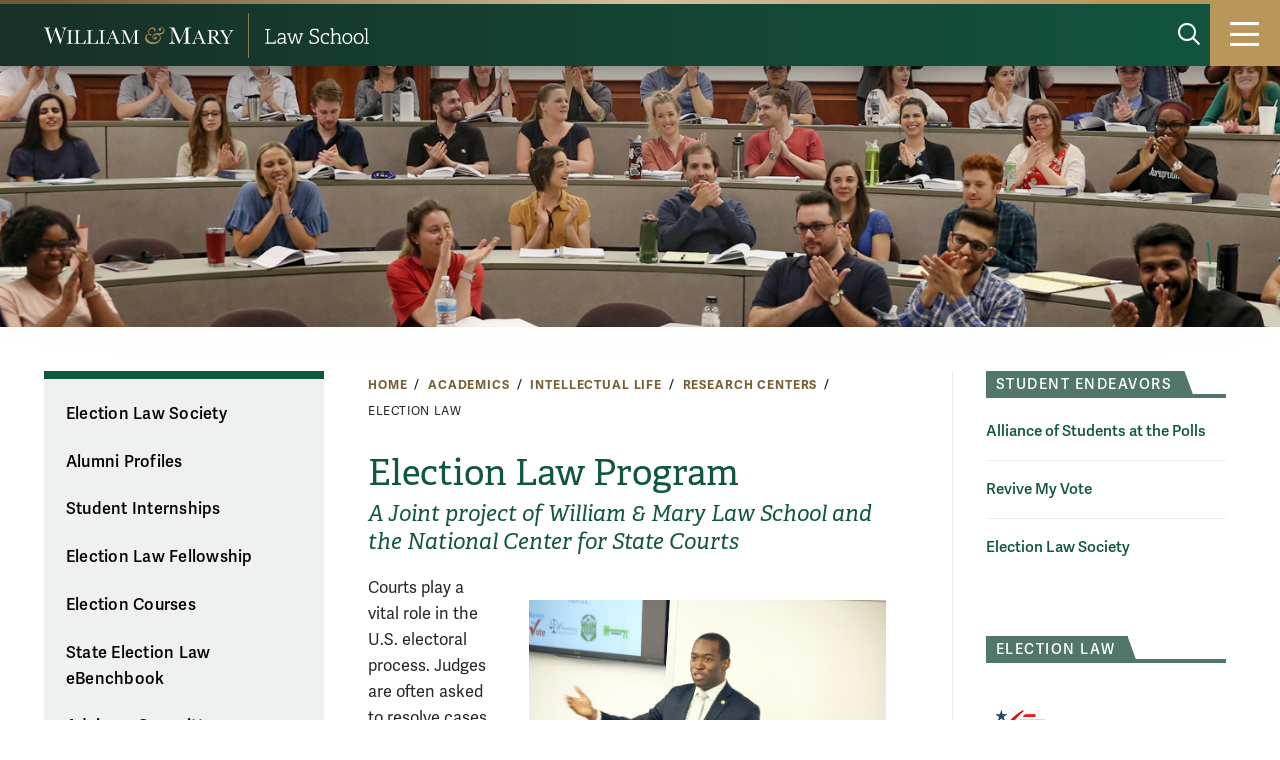

--- FILE ---
content_type: text/html; charset=UTF-8
request_url: https://law.wm.edu/academics/intellectuallife/researchcenters/electionlaw/index.php/
body_size: 13697
content:

      <!doctype html>
<html class="no-js" lang="en">
<head>
		









    
    
    
                
	














<meta content="IE=edge" http-equiv="X-UA-Compatible"/><meta charset="utf-8"/><meta content="width=device-width, initial-scale=1" name="viewport"/><meta content="William & Mary Law School" property="og:site_name" /><meta name="twitter:dnt" content="on">
 <link href="//creative.wm.edu" rel="dns-prefetch"/> <link href="//www.googletagmanager.com" rel="dns-prefetch"/> <link href="//www.youtube.com" rel="dns-prefetch"/> <link href="/apple-touch-icon.png" rel="apple-touch-icon"/> <link href="/img/cypher_white-min.svg" rel="icon" type="image/svg+xml"/>
<script src="/js/vendor/modernizr-2.6.2-respond-1.1.0.min.js" type="text/javascript"></script>
<script src="https://cascade-prod.static.wm.edu/_shared/static/js/vendor/jquery.min.js"></script>
<script type="application/ld+json">// <![CDATA[
{ "@context" : "http://schema.org",
  "@type" : "Organization",
  "name" : "William & Mary Law School",
  "url" : "https://law.wm.edu",
  "logo": "https://law.wm.edu/img/wm_law_vertical_full_color.png",
  "sameAs" : [ "https://www.facebook.com/wmlawschool",
    "https://twitter.com/WMLawSchool" ]
}
// ]]></script>
<link href="https://static.wm.edu/mweb/prod/main.min.css?v=101525" media="all" rel="stylesheet"/> <link href="https://use.typekit.net/hsm3jlb.css" rel="stylesheet"/>
<script crossorigin="anonymous" src="https://kit.fontawesome.com/270bb58298.js"></script>
<link href="/css/theme.css" media="all" rel="stylesheet"/>
    





<script>(function(w,d,s,l,i){w[l]=w[l]||[];w[l].push({'gtm.start':
new Date().getTime(),event:'gtm.js'});var f=d.getElementsByTagName(s)[0],
j=d.createElement(s),dl=l!='dataLayer'?'&l='+l:'';j.async=true;j.src=
'https://www.googletagmanager.com/gtm.js?id='+i+dl;f.parentNode.insertBefore(j,f);
})(window,document,'script','dataLayer','GTM-KWT6R5L');</script>

<script async src="https://www.googletagmanager.com/gtag/js?id=G-4T4BHT6BWS"></script>
<script>
  window.dataLayer = window.dataLayer || [];
  function gtag(){dataLayer.push(arguments);}
  gtag('js', new Date());

  gtag('config', 'G-4T4BHT6BWS');
</script>






<script>let cascadeSite="law.wm.edu"</script>



	    


		
		                                                                                                                                                                            <title>Election Law Program | William &amp; Mary Law School</title>
<meta content="" name="description"/>

		



    
        
        <meta content="summary_large_image" name="twitter:card"/>
    
                    <meta content="Election Law Program" name="twitter:title"/>
        <meta content="Election Law Program" property="og:title"/>
        
        <meta content="" name="twitter:description"/>
    <meta content="" property="og:description"/>
    
    
            	<meta content="https://law.wm.edu/images/social/default2.jpg" name="twitter:image"/>
    	<meta content="William &amp; Mary sign" name="twitter:image:alt"/>
    	<meta content="https://law.wm.edu/images/social/default2.jpg" property="og:image"/>
    	<meta content="William &amp; Mary sign" property="og:image:alt"/>
        

	</head>
	<body>
		










    
                
	











<noscript><iframe src="https://www.googletagmanager.com/ns.html?id=GTM-KWT6R5L" height="0" width="0" style="display:none;visibility:hidden"></iframe></noscript>




        
                
	











    
    



    


	    

    
    
    <a class="skip-to-main-content-link" href="#main_content">Skip to main content</a>
<img alt="William &amp; Mary Law School logo" id="print_logo" src="/_theme/_images/law_single_line_green_gold.svg" width="325"/>
<div class="o-topbar">
    <div class="o-topbar__content">
        <div class="o-menu__logo">
            <a href="/index.php"><img alt="William &amp; Mary Law School" src="/_theme/_images/law_single_line_white_gold.svg"/>
            </a>
        </div>
        <div class="o-topbar__buttons">
            <button aria-controls="topbar-search-form" aria-expanded="false" aria-live="polite" class="o-topbar__toggle-search">
			    <span class="show-topbar-search"><i aria-hidden="true" class="fa-sharp fa-magnifying-glass"></i><span class="sr-only">Show search</span></span>
			    <span class="hide-topbar-search"><i aria-hidden="true" class="fa-sharp fa-close"></i><span class="sr-only">Hide search</span></span>
		    </button>
            <form action="/about/search/index.php" class="o-topbar__search-form" id="topbar-search-form" method="get" role="search">
				<label for="topbar-search">
					<span class="sr-only">Search W&amp;M Law School</span>
				</label>
				<span class="o-topbar__search-wrapper">
                    <input id="topbar-search" name="q" placeholder="Search Site" type="search" value=""/>
                </span>
                <button class="o-topbar__search-button" type="submit">
                    <i aria-hidden="true" class="fa-sharp fa-magnifying-glass"></i><span class="sr-only">Submit search</span>
                </button>
			</form>
            <button aria-controls="mobile-menu" aria-expanded="false" class="wm-topbar__soe-menu-button" href="#footer" id="menu-button"> 
                <i aria-hidden="true" class="fa-sharp fa-bars"></i>
                <span class="sr-only">toggle menu</span>
            </button>
        </div>
    </div>
</div>
<div class="o-menu__mobile" id="mobile-menu">
        <div class="o-menu__mobile-top">
            <form action="/about/search/" class="o-menu__mobile-search-form" method="get" role="search">
                <button class="o-menu__mobile-search-button" type="submit"><i aria-hidden="true" class="fa-sharp fa-magnifying-glass"></i><span class="sr-only">Submit search</span></button>
                <label for="mobile-search">
                    <span class="sr-only">Search W&amp;M Law School</span>
                </label>
                <input class="o-menu__mobile-search-input" id="mobile-search" name="q" placeholder="Search Site" type="search" value=""/>
            </form>
            <button class="o-menu__mobile-close-button"><i aria-hidden="true" class="fa-sharp fa-close"></i><span class="sr-only">Close Menu</span></button>
        </div>
        <nav>
                                                                                                                                                                                                                                                                                                                                                                                                                                                                                                                                                                                        <ul class="o-menu__mobile-primary-links">
                                                                                                                            <li>
                                <a href="/academics/index.php" target="_self">
                                    <span class="-primary-link-text">Academics</span>
                                    <span class="-primary-link-decoration"><i aria-hidden="true" class="fa-solid fa-chevron-right"></i></span>
                                </a>
                            </li>
                                                                                                                            <li>
                                <a href="/admissions/index.php" target="_self">
                                    <span class="-primary-link-text">Admissions</span>
                                    <span class="-primary-link-decoration"><i aria-hidden="true" class="fa-solid fa-chevron-right"></i></span>
                                </a>
                            </li>
                                                                                                                            <li>
                                <a href="/alumni/index.php" target="_self">
                                    <span class="-primary-link-text">Alumni</span>
                                    <span class="-primary-link-decoration"><i aria-hidden="true" class="fa-solid fa-chevron-right"></i></span>
                                </a>
                            </li>
                                                                                                                            <li>
                                <a href="/about/inclusion-belonging-at-wmlawschool/index.php" target="_self">
                                    <span class="-primary-link-text">Belonging</span>
                                    <span class="-primary-link-decoration"><i aria-hidden="true" class="fa-solid fa-chevron-right"></i></span>
                                </a>
                            </li>
                                                                                                                            <li>
                                <a href="/careerservices/index.php" target="_self">
                                    <span class="-primary-link-text">Career Services</span>
                                    <span class="-primary-link-decoration"><i aria-hidden="true" class="fa-solid fa-chevron-right"></i></span>
                                </a>
                            </li>
                                                                                                                            <li>
                                <a href="/faculty/index.php" target="_self">
                                    <span class="-primary-link-text">Faculty</span>
                                    <span class="-primary-link-decoration"><i aria-hidden="true" class="fa-solid fa-chevron-right"></i></span>
                                </a>
                            </li>
                                                                                                                            <li>
                                <a href="/giving/index.php" target="_self">
                                    <span class="-primary-link-text">Giving</span>
                                    <span class="-primary-link-decoration"><i aria-hidden="true" class="fa-solid fa-chevron-right"></i></span>
                                </a>
                            </li>
                                                                                                                            <li>
                                <a href="/library/index.php" target="_self">
                                    <span class="-primary-link-text">Library</span>
                                    <span class="-primary-link-decoration"><i aria-hidden="true" class="fa-solid fa-chevron-right"></i></span>
                                </a>
                            </li>
                                                                                                                            <li>
                                <a href="/studentlife/index.php" target="_self">
                                    <span class="-primary-link-text">Student Life</span>
                                    <span class="-primary-link-decoration"><i aria-hidden="true" class="fa-solid fa-chevron-right"></i></span>
                                </a>
                            </li>
                                            </ul>
                                                                                                                                                                                                                                                                    <ul class="o-menu__mobile-cta-links">
                                                                                                                            <li>
                                <a href="/contactus/index.php" target="_self">
                                    <span class="-cta-link-text">Contact</span>
                                </a>
                            </li>
                                                                                                                            <li>
                                <a href="https://wmlaw.university-tour.com/map.php" target="_self">
                                    <span class="-cta-link-text">Visit</span>
                                </a>
                            </li>
                                                                                                                            <li>
                                <a href="/admissions/jdprograms/howtoapply/index.php" target="_self">
                                    <span class="-cta-link-text">Apply</span>
                                </a>
                            </li>
                                            </ul>
                                            </nav>
                                                                                                                                                                                <div class="o-menu__mobile-secondary-section">
                    <ul class="o-menu__mobile-secondary-links">
                                                                                                                            <li>
                                <a href="/about/index.php" target="_self">
                                    <span class="-secondary-link-text">About</span>
                                    <i class="fa-sharp fa-arrow-up-right"></i>
                                </a>
                            </li>
                            <div class="-secondary-link-divider"></div>
                                                                                                                            <li>
                                <a href="https://my.wm.edu" target="_self">
                                    <span class="-secondary-link-text">myW&amp;M</span>
                                    <i class="fa-sharp fa-arrow-up-right"></i>
                                </a>
                            </li>
                            <div class="-secondary-link-divider"></div>
                                                                                                                            <li>
                                <a href="/news/communicationsoffice/law-connect/index.php" target="_self">
                                    <span class="-secondary-link-text">Law Connect</span>
                                    <i class="fa-sharp fa-arrow-up-right"></i>
                                </a>
                            </li>
                            <div class="-secondary-link-divider"></div>
                                            </ul>
                    <div class="o-menu__secondary-logo">
                        <a href="/index.php"><img alt="William &amp; Mary Law School" src="/_theme/_images/law_single_line_white_gold.svg"/></a>
                    </div>
                </div>
                    </div>
<div class="o-menu__backdrop"></div>


	    


    
    

		<header id="main-header">
			
			<div class="m-header -small -text-cc -img-cc">


            
        
        
        
        <div class="m-header__photo" style="background-image:url(/images/bannerphotos/intellectlife/student_applause.jpg);"> <div class="curtain"></div>  </div>        
        
                    
            
            
            </div>
		</header>
		<main class="hasSidebar clearfix" id="main_content">
			<div class="content_wrapper">
				<section id="content">
					<div class="user_content">
						<div class="user_content--wrapper">
							    
                
                
                
                
                    
<nav>
    <div class="m-breadcrumbs" id="breadcrumbs">
        
                            
                            <div class="m-breadcrumbs__link"><a href="/index.php">Home</a></div>
                        
                
                    
                                        
                                        <div class="m-breadcrumbs__link"><a href="/academics/index.php">Academics</a></div>
                                
                                        
                                        <div class="m-breadcrumbs__link"><a href="/academics/intellectuallife/index.php">Intellectual Life</a></div>
                                
                                        
                                        <div class="m-breadcrumbs__link"><a href="/academics/intellectuallife/researchcenters/index.php">Research Centers</a></div>
                                
                                        
                                        <div class="m-breadcrumbs__link">Election Law</div>
                        </div>
</nav>

							





    <header class="m-title">
                    <h1 class="m-title__main-title">Election Law Program</h1>
                                                    <p class="m-title__sub-title">
                    A Joint project of William &amp; Mary Law School and the National Center for State Courts
                </p>
                            
                        
                        
                    </header>

							
							
							<nav class="page_nav" role="navigation">
								





<button aria-controls="page_nav_mobile" aria-expanded="false" class="wm-page-menu-button wm-js-page-menu-button" id="qn_sitemenu">
    <span class="wm-page-menu-button__togglemenubutton"></span>
    <span class="wm-page-menu-button__text">In This Section</span>
</button>
<ul class="wm-page_menu">
        
                        
                                                
                                        
                    <li>
                        <a href="/academics/intellectuallife/researchcenters/electionlaw/electionlawsociety/index.php">Election Law Society</a>
                    </li>
                                                
                                                
                                        
                    <li>
                        <a href="/academics/intellectuallife/researchcenters/electionlaw/alumprofiles/index.php">Alumni Profiles</a>
                    </li>
                                                
                                                
                                        
                    <li>
                        <a href="/academics/intellectuallife/researchcenters/electionlaw/internships/index.php">Student Internships</a>
                    </li>
                                                
                                                
                                        
                    <li>
                        <a href="/academics/intellectuallife/researchcenters/electionlaw/fellowship/index.php">Election Law Fellowship</a>
                    </li>
                                                
                                                
                                        
                    <li>
                        <a href="/academics/intellectuallife/researchcenters/electionlaw/courses/index.php">Election Courses</a>
                    </li>
                                                
                                                
                                        
                    <li>
                        <a href="/academics/intellectuallife/researchcenters/electionlaw/bench_redirect/index.php">State Election Law eBenchbook</a>
                    </li>
                                                
                                                
                                        
                    <li>
                        <a href="/academics/intellectuallife/researchcenters/electionlaw/advivsory_council/index.php">Advisory Committee</a>
                    </li>
                                                
                                                
                                        
                    <li>
                        <a href="/academics/intellectuallife/researchcenters/electionlaw/newsandactivities/index.php">News and Activities</a>
                    </li>
                                                
                                                
                                        
                    <li>
                        <a href="/academics/intellectuallife/researchcenters/electionlaw/usefullinks/index.php">Useful Links</a>
                    </li>
                                                
                                                
                                        
                    <li>
                        <a href="/academics/intellectuallife/researchcenters/electionlaw/contact/index.php">Contact</a>
                    </li>
                                                
                                
                                                            
                                                            
                                
                                                            
                                                            
                                                            
                                                            
                                                            
                                                            
                                                            
                                                            
                                                            
                        </ul>
								
 

    
                            
                            
                            
                            
                                                    

								
								<div class="extra-nav">
									<div><a href="http://www.ncsconline.org/" rel="noopener" target="_blank"><img alt="NCSC logo" src="/academics/intellectuallife/researchcenters/electionlaw/_images/ncsc_logo.gif" title="NCSC logo"/></a><br/><span>The Election Law Program is a joint project of William &amp; Mary Law School and the National Center for State Courts</span></div>
								</div>
							</nav>
							
         <p><img align="right" alt="Lamar Stoney, Secretary of the Commonwealth of Virginia" class="photoright" height="238" src="/academics/intellectuallife/researchcenters/electionlaw/_images/Levar_Stoney1.jpg" width="357"/></p>
<p>Courts play a vital role in the U.S. electoral process. Judges are often asked to resolve cases concerning the functioning of U.S. democracy. Courts must decide issues of ballot access, election management, voting rights disputes, and many more. When legal challenges arise, it is imperative that judges have access to accurate and reliable information about the operation of complex state election laws as they navigate the political thicket such cases, by definition, entail.</p>
<p>Created in 2005 as a joint venture of the <a href="http://ncsc.org">National Center for State Courts</a> and the Law School at the College of William &amp; Mary, the <a href="https://electionlawprogram.org">Election Law Program</a> (ELP) seeks&#160;<span>to provide practical assistance to judges&#160;</span><span>called upon to resolve difficult election law disputes. The ELP offers paid fellowships to William &amp; Mary Law School students who assist in this vital work, helping create resources for judges about the electoral process.</span>&#160;<img alt="" class="photocenter" height="445" src="/academics/intellectuallife/researchcenters/electionlaw/_images/voting_rights_20221.jpg" width="668"/></p>
<p>The ELP has a number of ongoing projects students play a critical role in developing. The Program's <a href="https://www.electionlawprogram.org/__data/assets/pdf_file/0025/83833/ELM_Fall_22.pdf">Election Law Manual</a>, updated in 2022 but first published in 2008, provides a comprehensive overview of election law topics and judicial relief available. The Program is currently developing an "eBenchbook" &#8212; an online resource aimed at creating a complete, up-to-date repository of all 50 states' election codes and regulations with supplementary materials to enrich judges' understanding of how election codes operate and are interpreted within their state. The ELP is also developing a <a href="https://www.electionlawprogram.org/court-orders-database">judicial orders database</a> to provide judges examples of judicial orders resolving common election issues in their state.&#160;</p>
<p><img alt="" class="leftwithcaption" height="215" src="/academics/intellectuallife/researchcenters/electionlaw/brian-cannon.jpg" width="323"/>In addition to these long-term projects, the Program strives to create responsive materials to the ever-changing election law landscape. To this end, the ELP produces papers on salient election law topics and special reports on election law issues, which fellows assist in researching, writing, and developing. The ELP regularly collaborates with the Carter Center and the National Conference of State Legislatures to produce reports, including a 2019 <a href="https://ebenchbook.org/wp-content/uploads/2020/03/Legal-Landscape-of-Election-Emergencies-Report-2-14-2019.pdf">report</a> on the legal landscape of election emergencies and a forthcoming project to examine state laws governing election observation. Additionally, the Program produces a series of <a href="https://www.electionlawprogram.org/webinar-series">web-based lectures</a> designed to educate about the fundamentals of election law. The Program regularly adds to its collection.</p>
<p>The ELP also works closely with its student arm, the William &amp; Mary Election Law Society to run an Election Law Speaker series bringing prominent election lawyers and scholars to campus and planning other events throughout the academic year. Each year, the Society and Program host a symposium addressing a timely election law topic. For information about the annual symposium series, and speaker events, see the ELP <a href="/academics/intellectuallife/researchcenters/electionlaw/newsandactivities/index.php">News &amp; Activities</a> page. The Election Law Society also provides opportunities for students to get involved with election law, research, and local elections. More can be found about this organization, its sister organizations ASAP and Revive My Vote, and how students can get involved on the side page.&#160;</p>
<p><img alt="symposium 2022" class="photocenter" height="933" src="/academics/intellectuallife/researchcenters/electionlaw/_images/voting_rights_20223.jpg" width="1400"/></p>
<hr width="100%"/>
<p>*Featured Image (top of page):&#160;<span>Levar Stoney, the youngest person and the first African American to ever hold the office of Secretary of the Commonwealth of Virginia (now serves as Mayor of Richmond), speaking about the state of voting rights removal and restoration policies in the Commonwealth on February 19th, 2015.&#160;</span></p>

							
							
						</div>
					</div>
					<div id="sidebar">
						
						
    <aside class="sidebar__item listbox related_links">
        <a class="anchor" name="related_links"></a>
        <h2 class="sidebar__title">
                            <span>Student Endeavors</span>
                    </h2>
        <ul class="list-items">
                    	        
                <li>
                	<a href="/academics/intellectuallife/researchcenters/electionlaw/asapelectionsorg/index.php" title="Alliance of Students at the Polls">Alliance of Students at the Polls</a>
                </li>
                    	        
                <li>
                	<a href="/academics/intellectuallife/researchcenters/electionlaw/revivemyvote/index.php" title="Revive My Vote">Revive My Vote</a>
                </li>
                    	        
                <li>
                	<a href="/academics/intellectuallife/researchcenters/electionlaw/electionlawsociety/index.php" title="Election Law Society">Election Law Society</a>
                </li>
                    </ul>
    </aside>

						
 
            
                
                       
        
            
                
	
    

    
    <aside class="sidebar__item widget" role="complimentary">
                	<h2 class="normal sidebar__title">
        		<span>Election Law</span>
        	</h2>
    	    	 <div class="widget-container">
    	    <div class="swiper " data-cascadeid="6becb1e90a001d032edd8ea791d26b6c">
    	         <div class="swiper-wrapper">
                                       
                                            
                                        
                                              
                                                                        
        	            <div class="swiper-slide">
        				    <div class="widget-content">
        				        <figure class="m-figure -responsive">
        				                                                                            					<a class="m-figure__image" href="https://law.wm.edu/news/stories/2020/electionlawprogram_qa.php">
                        						<img alt="Election Law" src="/_widgets/green_qa_1020/elp_475x265.jpg"/>
                        					</a>
                        				                        			                        			
                					                    					<figcaption class="m-figure__caption no-buttons">
                    					                        					        Q&amp;A with Professor Rebecca Green, Co-Director of the Election Law Program 
                    					                            					                        						<a aria-label="More about Election Law" href="https://law.wm.edu/news/stories/2020/electionlawprogram_qa.php">Learn more</a>
                        					                    					</figcaption>
                					                				</figure>
        				    </div>
        				</div>
    			        			</div>
    		</div>
    		    	</div>
    </aside>


	            

         
            
                
                       
        
            
                
	
    

    
    <aside class="sidebar__item widget" role="complimentary">
                	<h2 class="normal sidebar__title">
        		<span>Election Law</span>
        	</h2>
    	    	 <div class="widget-container">
    	    <div class="swiper " data-cascadeid="45b6347dc0a89e854f307ee1ac20badf">
    	         <div class="swiper-wrapper">
                                       
                                            
                                        
                                              
                                                                        
        	            <div class="swiper-slide">
        				    <div class="widget-content">
        				        <figure class="m-figure -responsive">
        				                                                                            					<a class="m-figure__image" href="https://www.npr.org/2022/01/08/1071239044/congress-may-change-this-arcane-law-to-avoid-another-jan-6">
                        						<img alt="Professor Rebecca Green" src="/_widgets/greenr_nytimes2019/profrgreenwidget.jpg"/>
                        					</a>
                        				                        			                        			
                					                    					<figcaption class="m-figure__caption no-buttons">
                    					                        					        ​Professor Rebecca Green, co-director of the Election Law Program, quoted in story, "Congress May Change This Arcane Law to Avoid Another January 6."  
                    					                            					                        						<a aria-label="More about Election Law" href="https://www.npr.org/2022/01/08/1071239044/congress-may-change-this-arcane-law-to-avoid-another-jan-6">National Public Radio</a>
                        					                    					</figcaption>
                					                				</figure>
        				    </div>
        				</div>
    			        			</div>
    		</div>
    		    	</div>
    </aside>


	            

         
            
                
         
            
                
         
            
                
         
     
					</div>
				</section>
			</div>
			
                
                
                


        
    <script src="https://cascade-prod.static.wm.edu/_shared/static/js/shortcodes.js"></script>
         
                
        
		</main>
		










    

    
                
	








    
    

                    

                    

                    



  <footer class="o-law-footer">
        <div class="o-law-footer__wrapper">
        <div class="o-law-footer__logo-column">
          <a class="o-law-footer__logo" href="/index.php"><img alt="William &amp; Mary Law School" src="/_theme/_images/law_stacked_white_gold.svg"/></a>
          <div class="o-law-footer__logo-divider"></div>
        <div class="o-law-footer__info">
          <div class="o-law-footer__sm">
            <a class="o-law-footer__sm-link" href="https://www.facebook.com/wmlawschool">
              <i aria-hidden="true" class="fa-brands fa-facebook"></i>
              <span class="sr-only">Facebook</span>
            </a>
            <a class="o-law-footer__sm-link" href="https://x.com/WMLawSchool">
              <i aria-hidden="true" class="fa-brands fa-x-twitter"></i>
              <span class="sr-only">X</span>
            </a>
            <a class="o-law-footer__sm-link" href="https://www.youtube.com/playlist?list=PLco0fbHQ9cVVBZOb8BWDk6VNvDoJLSF36">
              <i aria-hidden="true" class="fa-brands fa-youtube"></i>
              <span class="sr-only">YouTube</span>
            </a>
            <a class="o-law-footer__sm-link" href="https://www.linkedin.com/school/william-&amp;-mary-law-school/">
              <i aria-hidden="true" class="fa-brands fa-linkedin"></i>
              <span class="sr-only">LinkedIn</span>
            </a>
            <a class="o-law-footer__sm-link" href="https://www.instagram.com/wmlawschool/">
              <i aria-hidden="true" class="fa-brands fa-instagram"></i>
              <span class="sr-only">Instagram</span>
            </a>
          </div>
        <span class="o-law-footer__city">Williamsburg, Virginia</span>
          <div class="o-law-footer__links">
            <a class="o-law-footer__apply" href="/admissions/jdprograms/howtoapply/index.php">Apply</a>
            <div class="o-law-footer__link-line"></div>
            <a class="o-law-footer__visit" href="https://wmlaw.university-tour.com/map.php">Visit</a>
            <div class="o-law-footer__link-line"></div>
            <a class="o-law-footer__contact" href="https://forms.lsac-unite.org/5115/RFI.html#applyforwm">Request Info</a>
          </div>
      </div>
    </div>
        <div class="o-law-footer__column-wrapper">
          <div class="o-law-footer__column first">
              <h2 class="o-law-footer__title">Law School</h2>
              <ul class="o-law-footer__list">
               
               
                    
                                        
                    
                                                          
                    <li>
                        <a class="o-law-footer__link" href="/admissions/index.php">Admissions</a>
                    </li>
                
                
                    
                                        
                    
                                                          
                    <li>
                        <a class="o-law-footer__link" href="/academics/index.php">Academics</a>
                    </li>
                
                
                    
                                        
                    
                                                          
                    <li>
                        <a class="o-law-footer__link" href="/alumni/index.php">Alumni</a>
                    </li>
                
                
                    
                                        
                    
                                                          
                    <li>
                        <a class="o-law-footer__link" href="/careerservices/index.php">Career Services</a>
                    </li>
                
                
                    
                                        
                    
                                                          
                    <li>
                        <a class="o-law-footer__link" href="/about/inclusion-belonging-at-wmlawschool/index.php">Belonging</a>
                    </li>
                
                
                    
                                        
                    
                                                          
                    <li>
                        <a class="o-law-footer__link" href="/faculty/index.php">Faculty</a>
                    </li>
                
                
                    
                                        
                    
                                                          
                    <li>
                        <a class="o-law-footer__link" href="/giving/index.php">Giving</a>
                    </li>
                
                
                    
                                        
                    
                                                          
                    <li>
                        <a class="o-law-footer__link" href="/library/index.php">Library</a>
                    </li>
                
                
                    
                                        
                    
                                                          
                    <li>
                        <a class="o-law-footer__link" href="/studentlife/index.php">Student Life</a>
                    </li>
                
                              </ul>
          </div>
          <div class="o-law-footer__divider">
            <div class="o-law-footer__rule"></div>
          </div>
          <div class="o-law-footer__column second">
              <h2 class="o-law-footer__title">Resources</h2>
              <ul class="o-law-footer__list">
                  
                                
                                      
                                        
                                                            
                    <li>
                        <a class="o-law-footer__link" href="https://directory.wm.edu/people/">Directory</a>
                    </li>
                                
                                      
                                        
                                                            
                    <li>
                        <a class="o-law-footer__link" href="/academics/programs/jd/electives/externships/index.php">Externships</a>
                    </li>
                                
                                      
                                        
                                                            
                    <li>
                        <a class="o-law-footer__link" href="/about/index.php">About</a>
                    </li>
                                
                                      
                                        
                                                            
                    <li>
                        <a class="o-law-footer__link" href="https://my.wm.edu/">myW&amp;M</a>
                    </li>
                                
                                      
                                        
                                                            
                    <li>
                        <a class="o-law-footer__link" href="/news/communicationsoffice/law-connect/index.php">Law Connect</a>
                    </li>
                              </ul>
          </div>
          <div class="o-law-footer__divider">
            <div class="o-law-footer__rule"></div>
          </div>
          <div class="o-law-footer__column third">
              <h2 class="o-law-footer__title">Audiences</h2>
              <ul class="o-law-footer__list">
                  
                                
                                      
                                        
                                                            
                    <li>
                        <a class="o-law-footer__link" href="/alumni/index.php">Alumni</a>
                    </li>
                                
                                      
                                        
                                                            
                    <li>
                        <a class="o-law-footer__link" href="/careerservices/employers/index.php">Employers</a>
                    </li>
                                
                                      
                                        
                                                            
                    <li>
                        <a class="o-law-footer__link" href="/currentstudents/index.php">Current Students</a>
                    </li>
                                
                                      
                                        
                                                            
                    <li>
                        <a class="o-law-footer__link" href="/faculty/index.php">Faculty &amp; Staff</a>
                    </li>
                              </ul>
          </div>
        </div>
      </div>
      
    <div class="o-law-footer__miscinfo">
        <div class="o-law-footer__miscinfo-wrapper">
          <div class="o-law-footer__misclogo">
            <a href="https://www.wm.edu/">
                <span class="sr-only">William &amp; Mary</span>
                <svg xmlns="http://www.w3.org/2000/svg" class="wm-wordmark" fill="none" height="16" viewBox="0 0 172 16" width="172">
                  <mask height="16" id="mask0_3926_2367" maskUnits="userSpaceOnUse" style="mask-type:luminance" width="172" x="0" y="0">
                    <path clip-rule="evenodd" d="M0 0.841797H172V15.8418H0V0.841797Z" fill="white" fill-rule="evenodd"/>
                  </mask>
                  <g mask="url(#mask0_3926_2367)">
                    <path clip-rule="evenodd" d="M15.0147 15.5795H14.5366L10.1479 3.71718L6.31205 15.5795H5.80188L2.32715 4.37517C2.01514 3.35661 1.79044 2.67931 1.65254 2.34326C1.51415 2.00721 1.33359 1.75956 1.11038 1.60058C0.887407 1.44134 0.517117 1.3512 0 1.33015V0.841797H5.40877V1.33015C4.75698 1.37225 4.33882 1.46611 4.15479 1.61098C3.97051 1.75634 3.8785 1.95966 3.8785 2.22117C3.8785 2.4547 4.02731 3.05251 4.32468 4.01411L6.89638 12.3963L10.6578 0.841797H11.2531L15.4823 12.3963L17.6819 4.75704C17.9724 3.72436 18.1174 3.04879 18.1174 2.73032C18.1174 1.79671 17.6182 1.33015 16.6192 1.33015V0.841797H20.5507V1.33015C19.9701 1.37225 19.5376 1.58646 19.2546 1.97179C18.9711 2.35737 18.6132 3.28232 18.1812 4.74639L15.0147 15.5795ZM166.399 10.2024L168.827 6.12645C169.227 5.46079 169.427 4.98878 169.427 4.71018C169.427 4.4561 169.321 4.22332 169.109 4.01133C168.897 3.7996 168.518 3.69361 167.972 3.69361V3.27583H172V3.69361C171.442 3.77236 170.992 3.97939 170.65 4.31544C170.308 4.65124 169.869 5.26094 169.336 6.14453L166.572 10.7472V12.3812C166.572 13.4285 166.604 14.0956 166.668 14.3829C166.731 14.6709 166.868 14.8732 167.077 14.9913C167.286 15.1092 167.696 15.1682 168.309 15.1682V15.5859H163.053V15.1682H163.254C163.781 15.1682 164.146 15.102 164.349 14.9686C164.552 14.8356 164.681 14.628 164.736 14.3467C164.79 14.0652 164.817 13.4104 164.817 12.3812V10.8651L161.744 5.82681C161.12 4.80998 160.705 4.2035 160.499 4.00663C160.293 3.81025 159.923 3.70574 159.39 3.69361V3.27583H164.39V3.69361C163.457 3.69361 162.99 3.90559 162.99 4.32906C162.99 4.49845 163.145 4.83722 163.454 5.34563L166.399 10.2024ZM151.804 9.23123C152.259 9.21909 152.729 9.20101 153.213 9.17675C153.699 9.15272 154.119 9.08586 154.477 8.97714C154.835 8.86818 155.124 8.70919 155.346 8.50043C155.567 8.29167 155.741 8.01802 155.868 7.67875C155.996 7.33997 156.059 6.92245 156.059 6.42617C156.059 5.56066 155.842 4.86775 155.409 4.34721C154.976 3.82691 154.032 3.56639 152.577 3.56639C152.353 3.56639 152.095 3.57877 151.804 3.60279V9.23123ZM161.123 15.5858H157.805C157.217 15.1745 156.317 14.097 155.105 12.3538C154.717 11.7974 154.314 11.2632 153.895 10.7516C153.477 10.2402 153.189 9.92866 153.032 9.81648C152.874 9.70479 152.628 9.64857 152.295 9.64857H151.804V12.3811C151.804 13.3499 151.827 13.9836 151.872 14.283C151.918 14.5826 152.039 14.805 152.236 14.9504C152.433 15.0955 152.81 15.168 153.368 15.168H153.959V15.5858H148.058V15.168H148.458C148.986 15.168 149.351 15.1019 149.554 14.9684C149.757 14.8355 149.886 14.6279 149.94 14.3466C149.995 14.065 150.022 13.4103 150.022 12.3811V6.34427C150.022 5.36385 149.995 4.73137 149.94 4.44683C149.886 4.16253 149.764 3.96566 149.577 3.8567C149.389 3.74773 148.982 3.6935 148.358 3.6935H148.149V3.27572L149.913 3.18509C151.089 3.13061 152.022 3.10336 152.713 3.10336C153.889 3.10336 154.845 3.21233 155.582 3.43001C156.318 3.64793 156.914 4.00528 157.368 4.50131C157.823 4.99759 158.05 5.59069 158.05 6.28063C158.05 7.08572 157.753 7.77268 157.159 8.34151C156.565 8.91035 155.692 9.26448 154.541 9.40341C155.056 9.65179 155.887 10.5473 157.032 12.0906C157.965 13.3434 158.699 14.1636 159.232 14.5509C159.766 14.9385 160.396 15.144 161.123 15.168V15.5858ZM142.113 10.6382L139.931 5.39111L137.758 10.6382H142.113ZM142.268 11.0468H137.586L137.267 11.8273C136.794 12.9593 136.558 13.6975 136.558 14.0425C136.558 14.412 136.684 14.6916 136.935 14.8823C137.187 15.0727 137.51 15.168 137.904 15.168V15.5858H134.24V15.168C134.785 15.0836 135.191 14.8912 135.458 14.5918C135.725 14.2921 136.046 13.6611 136.422 12.6988C136.452 12.6082 136.598 12.2572 136.858 11.6458L140.44 3.10336H140.795L144.913 12.8806L145.477 14.1695C145.604 14.46 145.776 14.6889 145.991 14.855C146.206 15.0214 146.529 15.1259 146.959 15.168V15.5858H142.113V15.168C142.707 15.168 143.109 15.1245 143.318 15.0365C143.527 14.9489 143.631 14.775 143.631 14.5145C143.631 14.3815 143.492 13.9853 143.213 13.3253L142.268 11.0468ZM123.46 13.0436L128.833 0.85853H133.357V1.35827H132.813C132.088 1.35827 131.613 1.41796 131.388 1.53732C131.163 1.65668 131.013 1.87932 130.937 2.20521C130.861 2.53086 130.823 3.30574 130.823 4.52935V11.7511C130.823 12.9096 130.852 13.6676 130.91 14.0262C130.968 14.3848 131.115 14.6508 131.35 14.8246C131.586 14.998 132.037 15.0851 132.705 15.0851H133.357V15.5844H126.309V15.0851H126.831C127.455 15.0851 127.888 15.0051 128.131 14.8459C128.374 14.6869 128.53 14.4388 128.599 14.102C128.668 13.7657 128.702 12.9817 128.702 11.7511V2.37881L122.862 15.5844H122.35L116.466 2.37881V11.0015C116.466 12.182 116.503 12.9854 116.575 13.4126C116.647 13.84 116.872 14.2144 117.25 14.5364C117.627 14.8585 118.156 15.0416 118.838 15.0851V15.5844H113.563V15.0851C114.194 15.0487 114.706 14.8769 115.101 14.5691C115.497 14.2617 115.738 13.8831 115.825 13.4343C115.912 12.9854 115.955 12.1528 115.955 10.9364V4.52935C115.955 3.35651 115.921 2.59996 115.852 2.25945C115.783 1.91943 115.638 1.68392 115.417 1.55366C115.196 1.4234 114.712 1.35827 113.965 1.35827H113.563V0.85853H118.054L123.46 13.0436ZM95.0638 6.61487C94.7433 5.92518 94.5828 5.28156 94.5828 4.68424C94.5828 4.00867 94.7825 3.38114 95.1811 2.80141C95.5804 2.22192 96.0876 1.75437 96.7036 1.39876C97.3195 1.04339 97.9586 0.865581 98.6216 0.865581C99.3619 0.865581 99.9797 1.06989 100.475 1.47875C100.97 1.88785 101.217 2.3767 101.217 2.94554C101.217 3.37223 101.098 3.76672 100.859 4.12952C100.621 4.49207 100.369 4.67359 100.106 4.67359C99.978 4.67359 99.914 4.60623 99.914 4.47077C99.914 4.42124 99.9494 4.31079 100.021 4.14017C100.134 3.86281 100.192 3.58198 100.192 3.29744C100.192 2.87075 100.017 2.52405 99.6679 2.25758C99.3192 1.99062 98.8988 1.85739 98.4078 1.85739C97.6168 1.85739 96.878 2.1828 96.1907 2.8336C95.5035 3.48416 95.1602 4.22907 95.1602 5.06809C95.1602 5.44525 95.2098 5.76347 95.3093 6.02275C95.4092 6.28253 95.4998 6.45142 95.5821 6.52943C95.6639 6.60793 95.7793 6.64681 95.9293 6.64681C96.9122 6.64681 97.4031 6.93135 97.4031 7.50019C97.4031 7.64259 97.3517 7.77755 97.2485 7.90558C97.1449 8.03362 96.9936 8.09751 96.7944 8.09751C96.5734 8.09751 96.2922 7.95189 95.9502 7.66017C95.5876 7.3474 95.2312 7.19089 94.882 7.19089C94.4338 7.19089 94.0077 7.41327 93.6054 7.85754C93.2031 8.30206 93.0017 8.83028 93.0017 9.44147C93.0017 10.6292 93.5933 11.751 94.7756 12.8069C95.9576 13.8631 97.4281 14.3909 99.1875 14.3909C100.854 14.3909 102.28 13.9771 103.466 13.1482C104.652 12.3203 105.245 11.3295 105.245 10.1777C105.245 9.40952 104.953 8.74311 104.368 8.1775C103.785 7.61237 102.994 7.32957 101.997 7.32957C101.192 7.32957 100.475 7.55022 99.8443 7.99077C99.2143 8.43183 98.8988 8.98283 98.8988 9.64429C98.8988 10.0425 99.0129 10.3696 99.2406 10.6257C99.4688 10.8815 99.7039 11.0095 99.9462 11.0095C100.224 11.0095 100.363 10.8602 100.363 10.5616L100.352 10.4335C100.345 10.3412 100.341 10.2773 100.341 10.2416C100.341 9.92883 100.427 9.67078 100.598 9.46846C100.768 9.26539 100.986 9.16435 101.249 9.16435C101.499 9.16435 101.715 9.25128 101.901 9.42562C102.086 9.59996 102.179 9.84364 102.179 10.1562C102.179 10.6042 102.024 10.9776 101.714 11.2763C101.404 11.5749 101.007 11.7242 100.523 11.7242C99.9462 11.7242 99.4492 11.5199 99.0325 11.1111C98.6161 10.702 98.4078 10.199 98.4078 9.60169C98.4078 8.72702 98.7741 7.9306 99.508 7.21218C100.241 6.49402 101.573 6.13493 103.503 6.13493C105.234 6.13493 106.491 5.8967 107.274 5.42024C108.058 4.95095 108.45 4.23625 108.45 3.27614C108.45 2.7073 108.275 2.24 107.926 1.87349C107.577 1.50723 107.136 1.32422 106.601 1.32422C106.338 1.32422 106.14 1.36161 106.009 1.43615C105.877 1.51094 105.811 1.62634 105.811 1.78285C105.811 1.8824 105.875 2.0248 106.003 2.20954C106.167 2.44406 106.249 2.67189 106.249 2.89205C106.249 3.15554 106.147 3.38634 105.945 3.58545C105.741 3.7848 105.49 3.8841 105.191 3.8841C104.835 3.8841 104.564 3.77044 104.379 3.54285C104.194 3.31552 104.102 3.0488 104.102 2.74272C104.102 2.25932 104.338 1.82545 104.812 1.4416C105.285 1.0575 105.889 0.865581 106.623 0.865581C107.377 0.865581 108.006 1.14121 108.509 1.69197C109.01 2.24322 109.262 2.90641 109.262 3.68153C109.262 4.41406 109.046 5.08245 108.615 5.68695C108.184 6.29145 107.639 6.71813 106.98 6.96677C106.322 7.2159 105.398 7.36151 104.208 7.40411C105.348 8.20796 105.918 9.2389 105.918 10.4977C105.918 11.4434 105.569 12.3575 104.871 13.2391C104.172 14.1209 103.327 14.775 102.334 15.2016C101.34 15.6283 100.128 15.8416 98.696 15.8416C97.535 15.8416 96.595 15.7155 95.8758 15.4632C95.156 15.2108 94.471 14.8426 93.8192 14.3592C93.1677 13.8758 92.655 13.2834 92.2807 12.5831C91.9072 11.8827 91.7197 11.1306 91.7197 10.327C91.7197 9.34563 92.0012 8.52073 92.564 7.85234C93.1262 7.18395 93.9596 6.77138 95.0638 6.61487ZM78.1456 13.4616L82.6369 3.27583H86.4192V3.69361H85.9646C85.3587 3.69361 84.9613 3.74338 84.7736 3.84318C84.5858 3.94323 84.4599 4.12921 84.3961 4.40162C84.3326 4.67403 84.3006 5.32161 84.3006 6.34438V12.3812C84.3006 13.35 84.3249 13.9837 84.3735 14.2831C84.4221 14.5827 84.5449 14.8051 84.7416 14.9505C84.9385 15.0956 85.3158 15.1682 85.8736 15.1682H86.4192V15.5859H80.5275V15.1682H80.964C81.4854 15.1682 81.8472 15.102 82.0506 14.9686C82.2537 14.8356 82.3837 14.628 82.4415 14.3467C82.4993 14.0652 82.5278 13.4104 82.5278 12.3812V4.54674L77.6456 15.5859H77.2182L72.2995 4.54674V11.7549C72.2995 12.7417 72.33 13.4134 72.3903 13.7702C72.4508 14.1276 72.6391 14.4406 72.9541 14.7098C73.269 14.9795 73.712 15.132 74.2815 15.1682V15.5859H69.8719V15.1682C70.3992 15.1382 70.8281 14.9943 71.1584 14.737C71.489 14.4802 71.6904 14.1637 71.7631 13.7883C71.8358 13.4134 71.8722 12.7172 71.8722 11.7004V6.34438C71.8722 5.36396 71.8434 4.73148 71.7859 4.44694C71.7281 4.16264 71.6071 3.96577 71.4221 3.8568C71.237 3.74784 70.8325 3.69361 70.2083 3.69361H69.8719V3.27583H73.6269L78.1456 13.4616ZM64.036 10.6382L61.8542 5.39111L59.6813 10.6382H64.036ZM64.1904 11.0468H59.5084L59.1901 11.8273C58.7174 12.9593 58.4811 13.6975 58.4811 14.0425C58.4811 14.412 58.6068 14.6916 58.8583 14.8823C59.1098 15.0727 59.4325 15.168 59.8266 15.168V15.5858H56.1626V15.168C56.7082 15.0836 57.114 14.8912 57.3809 14.5918C57.6475 14.2921 57.9687 13.6611 58.3447 12.6988C58.3749 12.6082 58.5205 12.2572 58.7812 11.6458L62.3633 3.10336H62.7177L66.8363 12.8806L67.4 14.1695C67.5273 14.46 67.6986 14.6889 67.9137 14.855C68.1287 15.0214 68.4514 15.1259 68.8819 15.168V15.5858H64.0359V15.168C64.6302 15.168 65.0315 15.1245 65.2405 15.0365C65.4499 14.9489 65.5543 14.775 65.5543 14.5145C65.5543 14.3815 65.4146 13.9853 65.1361 13.3253L64.1904 11.0468ZM49.6731 3.69361V3.27583H55.31V3.69361H55.0464C54.44 3.69361 54.0429 3.74338 53.8552 3.84318C53.6674 3.94323 53.5417 4.12921 53.4779 4.40162C53.4142 4.67403 53.3824 5.32161 53.3824 6.34438V12.3812C53.3824 13.35 53.4053 13.9837 53.4507 14.2831C53.496 14.5827 53.6173 14.8051 53.8142 14.9505C54.0112 15.0956 54.3884 15.1682 54.9462 15.1682H55.31V15.5859H49.6731V15.1682H50.0367C50.564 15.1682 50.9291 15.102 51.1322 14.9686C51.3353 14.8356 51.464 14.628 51.5186 14.3467C51.5732 14.0652 51.6004 13.4104 51.6004 12.3812V6.34438C51.6004 5.36396 51.5732 4.73148 51.5186 4.44694C51.464 4.16264 51.3428 3.96577 51.155 3.8568C50.967 3.74784 50.5607 3.69361 49.9367 3.69361H49.6731ZM49.0366 11.9637L48.9456 15.5859H38.4718V15.1682H38.8354C39.3627 15.1682 39.7278 15.102 39.9311 14.9686C40.134 14.8356 40.2642 14.628 40.322 14.3467C40.3796 14.0652 40.4083 13.4104 40.4083 12.3812V6.34438C40.4083 5.36396 40.3796 4.73148 40.322 4.44694C40.2642 4.16264 40.1432 3.96577 39.9584 3.8568C39.7734 3.74784 39.3686 3.69361 38.7446 3.69361H38.4718V3.27583H44.3905V3.69361H43.8451C43.2389 3.69361 42.8419 3.74338 42.6541 3.84318C42.4661 3.94323 42.3404 4.12921 42.2766 4.40162C42.2131 4.67403 42.1812 5.32161 42.1812 6.34438V12.7898C42.1812 13.6793 42.2055 14.2363 42.2541 14.4601C42.3024 14.6845 42.4341 14.8584 42.6494 14.9822C42.8644 15.1065 43.3267 15.1682 44.0361 15.1682H44.9723C45.73 15.1682 46.292 15.102 46.6591 14.9686C47.0257 14.8356 47.3741 14.5451 47.7045 14.0971C48.0349 13.6494 48.3365 12.9381 48.6093 11.9637H49.0366ZM37.79 11.9637L37.699 15.5859H27.2252V15.1682H27.5888C28.1161 15.1682 28.4812 15.102 28.6843 14.9686C28.8874 14.8356 29.0176 14.628 29.0754 14.3467C29.133 14.0652 29.1617 13.4104 29.1617 12.3812V6.34438C29.1617 5.36396 29.133 4.73148 29.0754 4.44694C29.0176 4.16264 28.8966 3.96577 28.7116 3.8568C28.5266 3.74784 28.1221 3.69361 27.498 3.69361H27.2252V3.27583H33.1439V3.69361H32.5985C31.9924 3.69361 31.5953 3.74338 31.4075 3.84318C31.2195 3.94323 31.0938 4.12921 31.0301 4.40162C30.9666 4.67403 30.9346 5.32161 30.9346 6.34438V12.7898C30.9346 13.6793 30.9586 14.2363 31.0075 14.4601C31.0559 14.6845 31.1875 14.8584 31.4028 14.9822C31.6179 15.1065 32.0802 15.1682 32.7895 15.1682H33.7258C34.4835 15.1682 35.0455 15.102 35.4123 14.9686C35.7791 14.8356 36.1276 14.5451 36.4579 14.0971C36.7883 13.6494 37.0899 12.9381 37.3627 11.9637H37.79ZM20.5879 3.69361V3.27583H26.2248V3.69361H25.9612C25.355 3.69361 24.958 3.74338 24.7702 3.84318C24.5822 3.94323 24.4565 4.12921 24.393 4.40162C24.3292 4.67403 24.2975 5.32161 24.2975 6.34438V12.3812C24.2975 13.35 24.3203 13.9837 24.3657 14.2831C24.4111 14.5827 24.5324 14.8051 24.7293 14.9505C24.9262 15.0956 25.3035 15.1682 25.8612 15.1682H26.2248V15.5859H20.5879V15.1682H20.9517C21.479 15.1682 21.8441 15.102 22.0472 14.9686C22.2501 14.8356 22.3791 14.628 22.4336 14.3467C22.4882 14.0652 22.5155 13.4104 22.5155 12.3812V6.34438C22.5155 5.36396 22.4882 4.73148 22.4336 4.44694C22.3791 4.16264 22.2578 3.96577 22.07 3.8568C21.882 3.74784 21.4758 3.69361 20.8518 3.69361H20.5879Z" fill="#709A8C" fill-rule="evenodd"/>
                  </g>
                </svg>
            </a>
          </div>
          <div class="o-law-footer__misclist" data-gtm="footer-subfooter">
            <a class="o-law-footer__misclink" href="https://www.wm.edu/offices/ce/equity/accessibility-at-wm/">Accessibility</a>
            <a class="o-law-footer__misclink" href="https://law.wm.edu/admissions/consumer-information/">Consumer Information</a>
            <a class="o-law-footer__misclink" href="https://www.wm.edu/offices/compliance/university-compliance-requirement/nondiscrimination-notice/index.php">Non-Discrimination Notice</a>
            <a class="o-law-footer__misclink" href="https://law.wm.edu/policies/">Policies</a>
            <a class="o-law-footer__misclink" href="https://www.wm.edu/aboutthissite/privacy/">Privacy &amp; Security</a>
          </div>
          <div class="o-law-footer__copyright">©2026 All Rights Reserved.</div>
        </div>
      </div>
    </footer>


	    
    

		









    
    
    
                
	













<script src="https://cascade-prod.static.wm.edu/_shared/static/js/plugins.js" type="text/javascript"></script>
<!--<script src="/js/shortcodes.js" type="text/javascript"></script>-->
<script src="https://cascade-prod.static.wm.edu/_shared/static/js/_secondary-pages.js" type="module"></script>
<!--<script src="/js/vendor/anime/anime.min.js"></script>-->
<script src="/js/vendor/perfect-scrollbar/perfect-scrollbar.min.js"></script>
<script src="/js/theme.js"></script>
    
    
    

	    


		
	</body>
</html>

--- FILE ---
content_type: text/css
request_url: https://law.wm.edu/css/theme.css
body_size: 6243
content:
/* ============================================= QUICK FIX TO HIDE UNSUPPORTED CLICK TO EXPAND FUNCTIONS IN BORROWED WP POSTS ================================================== */
 .wp-post-content .lightbox-image-container, .wp-post-content .wp-lightbox-overlay, .wp-post-content .lightbox-trigger {
     display: none;
}
/* =========================================================== CODE SECTION: SCROLLING - STATUS: Leave in custom.css. Each school will have a dfferent scroll-padding-top depending on their topbar treatment ============================================================= */
 html {
     scroll-behavior: smooth;
}
 [id], [name] {
     scroll-margin-top: 80px;
}
 @media (prefers-reduced-motion) {
     html {
         scroll-behavior: auto;
    }
}
/* ==================== SPECIAL TO LAW SCHOOL ============================ */
 .youvisit-container {
     height: 400px;
}
/* Library homepage search */
 #searchAll {
     display: flex;
     justify-content: center;
}
 #go {
     padding: 0 20px;
     display: inline;
     width: auto;
     margin: 0 0 0 4px;
}
 #searchAll input {
     width: 100%;
     padding: 0.533rem;
     border: 1px solid #d0d3d4;
     max-width: calc(100% - 64px);
}
 @media screen and (min-width: 700px) {
     #searchAll {
         justify-content: normal;
    }
     #searchAll input {
         width: 440px;
    }
}
/* For Directory Page - Quote on top */
 .directory__flex-container {
     display: flex;
     flex-wrap: wrap;
     gap: 1em;
     align-items: center;
     margin-bottom: 2em;
}
 .directory__flex-container > * {
     flex: 1 1 240px;
}
 .directory__flex-container > img {
     flex-grow: 0;
     margin-bottom: 0;
}
/* Faculty Directory Page (run on law2.wm.edu) */
 .contactlist_or_biopage-container > h6.bodytextsubhead {
     clear: both;
}
 .contactlist_or_biopage-container img {
     margin-bottom: 1.2rem !important;
}
 @media screen and (min-width: 650px) {
     .contactlist_or_biopage-container img {
         margin-bottom: 2rem !important;
    }
}
/* THERMOMETER CODE (USED BY REUNION GIVING) */
/*** WM thermometer ***/
 .wmThermometer {
     font-size: 1rem;
     padding: 20px;
     text-align: center;
     width: 130px;
     box-sizing: content-box;
}
 .thermometer {
     position: relative;
}
 .tOverlay {
     position: relative;
     z-index: 20;
}
 .gauge {
     border-left: 10px solid #545454;
     bottom: 0;
     padding-left: 5px;
     position: absolute;
     text-align: right;
     z-index: 10;
}
 .wmThermometer .tOverlay {
     background: rgba(0, 0, 0, 0) url("../img/gauge.gif") no-repeat scroll center bottom;
     height: 170px;
     margin: 0 !important;
     width: 87px;
}
 .wmThermometer .gauge {
     border-left: 22px solid #006633;
     bottom: 48px;
     left: 32px;
     margin: 0;
     padding-left: 15px;
}
 .wmThermometer .thermometer {
     margin: 0 0 0 20px;
}
/* =================== ACCESSIBILITY ================= */
/* skip to main content link- hidden until focused */
 .skip-to-main-content-link {
     position: absolute;
     left: 22px;
     top: -300px;
     z-index: 2000;
     padding: 10px 2em;
     color: #115740;
     background: #e5e7e8;
     font-weight: 500;
     text-decoration: none !important;
     height: 45px;
     opacity: 0;
     transition: none;
}
 .skip-to-main-content-link:focus {
     top: 0;
     opacity: 1;
}
/* ===================== TOPBAR ===================================== */
 body {
     width: 100%;
}
 #side_menu {
     display: none !important;
}
 .o-topbar {
     width: 100%;
     background: var(--color-wmgreen-90);
     background: linear-gradient(270deg, rgba(24, 48, 40, 0.00) 0%, var(--color-griffingreen-100) 100%), var(--color-wmgreen-90);
     border-top: 4px solid;
     border-image: linear-gradient(90deg, rgba(111, 91, 55, 1) 5%, rgba(213, 193, 157, 1) 50%, rgba(185, 151, 91, 1) 87%);
     border-image-slice: 1;
     box-shadow: 0px 118px 172px 0px rgba(0, 0, 0, 0.24), 0px 43.072px 62.783px 0px rgba(0, 0, 0, 0.17), 0px 20.911px 30.48px 0px rgba(0, 0, 0, 0.13), 0px 10.251px 14.942px 0px rgba(0, 0, 0, 0.11), 0px 4.053px 5.908px 0px rgba(0, 0, 0, 0.07);
     height: 66px;
     position: sticky;
     -webkit-position: sticky;
     top: 0 !important;
     z-index: 1000;
}
 .o-topbar__content {
     display: flex;
     flex-direction: row;
     justify-content: flex-end;
     align-items: center;
     width: 100%;
     height: 100%;
     padding: 0 0 0 44px;
     position: relative;
}
 .o-menu__logo {
     height: 100%;
     position: absolute;
     left: 44px;
     z-index: 0;
     max-width: calc(100% - 140px);
}
 @media(max-width: 599px) {
     .o-topbar__content {
         padding: 0 0 0 22px;
    }
     .o-menu__logo {
         left: 22px;
    }
}
 .o-menu__logo a {
     display: flex;
     align-items: center;
     height: 100%;
}
 .o-menu__logo img {
     max-width: 325px;
     width: 100%;
}
 .o-topbar__buttons {
     display: flex;
     height: 100%;
     align-items: center;
     z-index: 2;
     gap: 22px;
}
 .o-topbar__buttons .fa-sharp {
     font-weight: 400;
}
/* Don't use sticky bar if height is limited, like on a landscape phone */
 @media (max-height: 400px){
     .o-topbar {
         position: relative !important;
         padding-right:0 !important;
         top: 0 !important;
    }
     .homepage .o-topbar {
         background: rgba(17,87,64,1) !important;
    }
     .herosection.o-wm-hero, #main-header {
         margin-top: 0 !important;
    }
}
/* ================= TOPBAR Search Form ========================= */
 .o-topbar__search-form {
     visibility: hidden;
     background: transparent;
     display: none;
     align-items: center;
     height: 100%;
     width: auto;
     margin-bottom: 0;
     position: absolute;
     overflow: hidden;
     display: none;
}
 @media (min-width: 600px) {
     .o-topbar__search-form {
         display: flex;
    }
}
 .o-topbar__search-form.form-visible {
     visibility: visible;
     position: relative;
}
 .o-topbar__search-form.closing {
     visibility: visible;
     position: relative;
}
 .o-topbar__toggle-search, .o-topbar__search-button {
     background: transparent;
     position: relative;
     margin: 0;
     border: 0;
     color: #fff;
     padding: 0;
     font-size: 1.375rem;
     width: auto;
     min-width: 40px;
     height: 100%;
     border: 0;
     border-radius: 0;
     outline: revert !important;
     outline-offset: -2px;
     transition-property: background;
}
 .o-topbar__toggle-button {
     display: inline-block;
}
 .o-topbar__toggle-search {
     display: none;
}
 @media (min-width: 834px) {
     .o-topbar__toggle-search {
         display: inline-block;
    }
}
 .o-topbar__toggle-search:hover, .o-topbar__search-button:hover, .o-topbar__toggle-search:focus, .o-topbar__search-button:focus {
     background: transparent;
     color: #fff;
     border: 0;
}
 .o-topbar__search-button {
     position: absolute;
}
 .hide-topbar-search {
     font-size: 22px;
}
 .o-topbar__toggle-search[aria-expanded="false"] .show-topbar-search {
     display: block;
}
 .o-topbar__toggle-search[aria-expanded="false"] .hide-topbar-search {
     display: none;
}
 .o-topbar__toggle-search[aria-expanded="true"] .show-topbar-search {
     display: none;
}
 .o-topbar__toggle-search[aria-expanded="true"] .hide-topbar-search {
     display: block;
     margin-bottom: 2.5px;
}
 .o-topbar__search-wrapper {
     width: 0;
     margin: 0;
     padding: 0;
     height: 100%;
     transition: width .3s ease-in;
     display: flex;
     align-items: center;
}
 input#topbar-search {
     padding: 7px 7px 7px 20px;
     width: 100%;
     outline: none;
     background: transparent;
     color: #fff;
     border: 0;
     border-bottom: 2px solid rgba(65, 121, 102, 0.50);
     line-height: 1.4;
     scroll-margin-top: initial;
}
 input#topbar-search::placeholder {
     color: #709A8C;
     text-transform: uppercase;
     font-weight: 500;
     font-size: 1rem;
}
/* search wrapper widths */
/* .o-topbar__search-form.form-visible .o-topbar__search-wrapper {
     */
    /* width: calc(100vw - 104px);
     */
    /* 
}
 */
 @media (min-width: 600px) {
     .o-topbar__search-form.form-visible .o-topbar__search-wrapper {
         width: calc(100vw - 183px);
    }
}
 @media (min-width: 775px) {
     .o-topbar__search-form.form-visible .o-topbar__search-wrapper {
         width: 240px;
    }
}
 .o-topbar__search-form.closing .o-topbar__search-wrapper {
     width: 0;
}
 .o-topbar__search-form.form-visible .o-topbar__search-button, .o-topbar__search-form.closing .o-topbar__search-button {
     position: relative;
}
 .o-topbar__toggle-search[aria-expanded="true"] {
     transform: translateX(23px);
}
 @media (min-width: 600px) {
     .o-topbar__toggle-search[aria-expanded="true"] {
         transform: translateX(34px);
    }
}
/* ============== TOPBAR Menu Open/Close Button =================== */
 #menu-button {
     display: flex;
     flex-direction: column;
     align-items: center;
     justify-content: center;
     height: 100%;
     padding: 0 11px;
     color: #fff;
     margin: 0;
     font-size: 2.0625rem;
     width: 70px;
     background: var(--color-wmgold-55);
     transition: all .3s ease;
}
 #menu-button:hover, #menu-button:focus {
     background: #947949;
}
/* =================== MOBILE MENU Base Layout ========================= */
 .o-menu__mobile {
     visibility: hidden;
     border-top: 4px solid var(--color-wmgold-55);
     background: linear-gradient(180deg, var(--color-griffingreen-100) 0%, rgba(24, 48, 40, 0.00) 100%), var(--color-wmgreen-90);
     transition-property: all;
     transition-duration: 0.3s;
     transition-timing-function: ease-in-out;
     transform: translateX(0);
     position: fixed !important;
     top: 0;
     bottom: 0;
     left: 100%;
     width: 500px;
     max-width: 100%;
     z-index: 1003;
     display: flex;
     flex-direction: column;
     justify-content: flex-start;
     overflow: auto;
}
 body.mobile-menu-open .o-menu__mobile.closing {
     transform: translateX(0);
     overflow-y: scroll;
}
 .ps__rail-y {
     margin-top: 0 !important;
}
 @media (prefers-reduced-motion) {
     .o-menu__mobile {
         transition-duration: .01s;
    }
     .o-topbar__search-wrapper {
         transition-duration: .01s;
    }
     .o-menu__mobile-primary-links li:hover, .o-menu__mobile-primary-links li:focus {
         padding: 27px 11px 16px 0 !important;
    }
}
/* Topbar is not sticky on a landscape phone */
 @media (max-height: 400px){
     .o-menu__mobile, .mobile-menu-open .o-menu__backdrop {
         top: 0 !important;
    }
     .o-menu__backdrop {
         z-index: 1001 !important;
    }
     .o-menu__mobile {
         z-index: 1002 !important;
         max-width: 80% !important;
    }
     #main-header {
         margin-top: 0 !important;
    }
}
/* =========== MOBILE MENU The dark background over rest of body when opening mobile menu =========== */
 .o-menu__backdrop {
     position: fixed;
     height: 1px;
     top: 0;
     left: 0;
     right: 0;
     bottom: 0;
     background: rgba(0,0,0,.5);
     z-index: 1001;
     opacity: 0;
     transition: opacity .18s ease, height 0s ease .18s;
}
 body.mobile-menu-open .o-menu__backdrop {
     opacity: 1;
     top: 0px;
     height: 100%;
     transition: opacity .18s ease, height 0s ease 0s;
}
 body .o-menu__backdrop.closing {
     opacity: 0;
}
/* ========== MOBILE MENU Top section ==================== */
 .o-menu__mobile-top {
     display: flex;
     padding: 0 0 33px 22px;
     align-items: center;
     gap: 11px;
     align-self: stretch;
     margin: 0;
}
/* ========== MOBILE MENU Search ==================== */
 .o-menu__mobile-search-form {
     display: flex;
     height: 70px;
     padding: 11px 0px 0px 11px;
     align-items: center;
     gap: 11px;
     flex: 1 0 0;
     margin: 0;
     width: 100%;
     border-bottom: 2px solid rgba(65, 121, 102, 0.50);
}
 .o-menu__mobile-search-form:focus-within {
     border-bottom: 2px solid var(--color-wmgold-55);
}
 .o-menu__mobile-search-form:focus-within .o-menu__mobile-search-button {
     color: var(--color-wmgold-55);
}
 .o-menu__mobile-search-input {
     width: 100%;
     height: 70px;
     border: 0;
     padding: 0;
     background: transparent;
     caret-color: #fff;
     color: #fff;
}
/* if opened with mouse click remove the outline. Javascript code runs listening to keydown, setting and unsetting the mouse class */
 #mobile-menu.mouse .o-menu__mobile-search-input {
     outline: none;
}
 .o-menu__mobile-search-input::placeholder {
     color: #709A8C;
    /*text-transform: uppercase;
     */
    /*font-weight: 500;
     */
     font-size: 0.875rem;
     font-style: normal;
     font-weight: 600;
     line-height: 1.21429;
     letter-spacing: 0.09375rem;
     text-transform: uppercase;
}
 .o-menu__mobile-search-input:focus::placeholder {
     color: rgba(160, 188, 179, 0.35);
}
 .o-menu__mobile-search-button {
     padding: 0;
     background: transparent;
     color: #709A8C;
     border: 0;
     margin: 0;
     outline: revert !important;
     min-width: 25px;
     display: flex;
     width: 25px;
     flex-direction: column;
     justify-content: center;
     align-self: stretch;
}
 .o-menu__mobile-search-button i {
     font-size: 1.375rem;
     font-weight: 400;
}
 .o-menu__mobile-search-button:hover, .o-menu__mobile-search-button:focus {
     color: var(--color-wmgold-55);
     background: transparent;
}
/* ========== MOBILE MENU Close ==================== */
 .o-menu__mobile-close-button {
     min-width: 0;
     padding: 0;
     border: 0;
     margin: 0;
     display: flex;
     width: 70px;
     height: 70px;
     flex-direction: column;
     justify-content: center;
     align-items: center;
     background: var(--color-wmgold-55);
     color: #fff;
     transition: all .3s ease;
}
 .o-menu__mobile-close-button i {
     font-size: 2.0625rem;
     font-weight: 400;
     line-height: normal;
}
 .o-menu__mobile-close-button:focus, .o-menu__mobile-close-button:hover {
     background: #947949;
}
/* MOBILE MENU NAV */
 .o-menu__mobile nav {
     padding: 0 22px;
}
/* ==================== MOBILE MENU Primary Links ==================== */
 .o-menu__mobile-primary-links {
     display: flex;
     flex-direction: column;
     align-items: flex-start;
     padding: 0 0 55px 0;
     margin: 0;
}
 body.mobile-menu-open .o-menu__mobile {
     visibility: visible;
     transform: translateX(-100%);
     transition-delay: 0s;
}
 .o-menu__mobile a {
     outline-offset: -2px;
}
 .o-menu__mobile-primary-links li::before {
     content: "";
     position: absolute;
     bottom: 0;
     left: 0;
     height: 2px;
     width: 100%;
     background: linear-gradient( 90deg, var(--color-wmgold-55) 0%, rgba(213, 193, 157, 1) 50%, rgba(111, 91, 55, 1) 100% );
     opacity: 0;
     transition: opacity 0.3s ease;
     pointer-events: none;
}
 .o-menu__mobile-primary-links li {
     position: relative;
     border-bottom: 2px solid rgba(65, 121, 102, 0.50);
     line-height: 1.2;
     font-family: "adelle", serif;
     font-size: 2.0625rem;
     list-style: none;
     display: flex;
     padding: 27px 11px 16px 0;
     flex-direction: column;
     justify-content: center;
     align-items: flex-start;
     width: 100%;
     transition: all .3s ease;
     cursor: pointer;
}
 .o-menu__mobile-primary-links li:hover, .o-menu__mobile-primary-links li:focus {
     border-bottom: 2px solid transparent;
     padding: 27px 8px 16px 0;
}
 .o-menu__mobile-primary-links li:hover::before, .o-menu__mobile-primary-links li:focus::before {
     opacity: 1;
}
 .o-menu__mobile-primary-links > li > a {
     display: flex;
     justify-content: space-between;
     align-items: center;
     color: rgba(255, 255, 255, 0.80);
     width: 100%;
    /*letter-spacing: 0;
     */
     transition: all .3s ease;
    /*line-height: normal;
     */
    /*font-weight: 400;
     */
     font-size: 1.75rem;
     font-style: normal;
     font-weight: 400;
     line-height: 1.28571;
}
 .o-menu__mobile-primary-links li .-primary-link-text {
     transition: all .3s ease;
}
 .-primary-link-decoration {
     color: #fff;
     line-height: normal;
     font-size: 1.125rem;
     transition: all .3s ease;
}
 .o-menu__mobile-primary-links > li > a:hover, .o-menu__mobile-primary-links > li > a:focus {
     text-decoration: none;
}
 .o-menu__mobile-primary-links li:hover .-primary-link-text, .o-menu__mobile-primary-links li:focus .-primary-link-text {
     color: #fff;
}
 .o-menu__mobile-primary-links li:hover .-primary-link-decoration, .o-menu__mobile-primary-links li:focus .-primary-link-decoration {
     color: var(--color-wmgold-55);
}
/* ==================== MOBILE MENU CTA Links ==================== */
 .o-menu__mobile-cta-links {
     display: flex;
     justify-content: center;
     gap: 11px;
     padding: 0 0 55px 0;
     margin: 0;
}
 .o-menu__mobile-cta-links > li {
     list-style: none;
     width: 100%;
}
 .o-menu__mobile-cta-links > li a {
     color: #FFF;
     text-align: center;
     font-size: 1.02rem;
     font-style: normal;
     font-weight: 700;
     line-height: 1.59314;
     text-transform: capitalize;
     display: flex;
     justify-content: center;
     padding: 11px 22px;
     gap: 10px;
     border: 1px solid #fff;
     text-decoration-color: transparent;
}
 .o-menu__mobile-cta-links > li a:focus, .o-menu__mobile-cta-links > li a:hover {
     background: var(--color-wmgold-55);
     border-color: transparent;
     text-decoration-color: #fff;
}
/* ==================== MOBILE MENU Secondary Links ==================== */
 .o-menu__mobile-secondary-section {
     display: flex;
     padding: 55px 22px 44px 22px;
     flex-direction: column;
     align-items: center;
     gap: 66px;
     background: linear-gradient(180deg, #07231A 0%, #0E4633 100%);
     height: 100%;
}
 .o-menu__mobile-secondary-links {
     display: flex;
     justify-content: space-between;
     align-items: center;
     align-self: stretch;
     padding: 0;
     margin: 0;
}
 .o-menu__mobile-secondary-links > li {
     list-style: none;
}
 .o-menu__mobile-secondary-links > li a {
     display: flex;
     align-items: center;
     gap: 6px;
     text-decoration: none !important;
}
 .o-menu__mobile-secondary-links > li a .-secondary-link-text {
     color: #CFDDD9;
     font-size: 1.02rem;
     font-style: normal;
     font-weight: 400;
     line-height: 1.59314;
     text-decoration: underline;
     text-decoration-color: transparent;
     transition: all .3s ease;
}
 .o-menu__mobile-secondary-links > li a:focus .-secondary-link-text, .o-menu__mobile-secondary-links > li a:hover .-secondary-link-text {
     color: #fff;
     text-decoration-color: white;
}
 .o-menu__mobile-secondary-links li a i {
     color: var(--color-wmgold-55);
     font-size: 0.875rem;
     font-weight: 400;
     line-height: normal;
     transition: all .3s ease;
}
 .o-menu__mobile-secondary-links > li:focus a i, .o-menu__mobile-secondary-links > li:hover a i {
     color: #fff;
     text-decoration: none !important;
}
 .o-menu__mobile-secondary-links .-secondary-link-divider {
     width: 1px;
     height: 12px;
     background: #417966;
}
 .o-menu__mobile-secondary-links .-secondary-link-divider:nth-child(6) {
     display: none;
}
 .o-menu__mobile-secondary-section .o-menu__secondary-logo {
     height: 100%;
     max-width: calc(100% - 66px);
}
/* Media Queries */
 @media (min-width: 400px) {
     .o-menu__mobile-top {
         padding: 0 0 33px 44px;
    }
     .o-menu__mobile nav {
         padding: 0 44px;
    }
     .o-menu__mobile-secondary-section {
         padding: 55px 44px 44px 44px;
    }
}
/* ======================= NEW FOOTER ================================ */
 .o-law-footer {
     background: linear-gradient(180deg, #07231A 0%, #0E4633 100%);
     border-top: 8px solid;
     border-image: linear-gradient(90deg,rgba(111, 91, 55, 1) 0%, rgba(185, 151, 91, 1) 25%, rgba(213, 193, 157, 1) 50%, rgba(213, 193, 157, 1) 75%, rgba(111, 91, 55, 1) 100%);
     border-image-slice: 1;
}
 .o-law-footer__wrapper {
     display: flex;
     flex-direction: column;
     padding: 88px 22px;
     gap: 66px;
}
 .o-law-footer__logo-column {
     display: flex;
     max-width: 300px;
     flex-direction: column;
     gap: 33px;
     margin: 0 auto;
}
 .o-law-footer__logo {
     display: flex;
     justify-content: center;
     align-items: center;
     align-self: stretch;
}
 .o-law-footer__logo-divider {
     background: rgba(255, 255, 255, 0.25);
     width: 100%;
     height: 1px;
}
 .o-law-footer__info {
     display: flex;
     flex-direction: column;
     justify-content: center;
     align-items: center;
     gap: 22px;
     align-self: stretch;
}
 .o-law-footer__logo-link {
     display: block;
}
 .o-law-footer__column-wrapper {
     display: flex;
     flex-direction: column;
     align-self: center;
     gap: 44px;
     width: 100%;
}
 .o-law-footer__city {
     color: #fff;
     text-align: center;
     font-size: 0.875rem;
     font-family: "adelle-sans", sans-serif;
     font-size: 0.875rem;
     font-style: normal;
     font-weight: 600;
     line-height: 1.21429;
     letter-spacing: 0.09375rem;
     text-transform: uppercase;
     margin: 0;
}
 .o-law-footer__links {
     display: flex;
     justify-content: center;
     align-items: center;
     gap: 22px;
     align-self: stretch;
     flex-wrap: wrap;
}
 .o-law-footer__links a {
     color: #CFDDD9;
     text-align: center;
     font-family: "adelle-sans", sans-serif;
     font-size: 1.02rem;
     font-style: normal;
     font-weight: 400;
     line-height: 1.59314;
     text-decoration: underline;
     text-decoration-color: transparent;
     transition: all .3s ease;
}
 .o-law-footer__links a:hover, .o-law-footer__links a:focus-within {
     color: #fff;
     text-decoration-color: white;
}
 .o-law-footer__link-line {
     background: rgba(255, 255, 255, 0.25);
     width: 1px;
     height: 21px;
}
 .o-law-footer__column {
     display: flex;
     flex-direction: column;
     gap: 22px;
     text-align: center;
     margin: 0 auto;
}
 .o-law-footer__list {
     display: grid;
     column-gap: 44px;
     max-width: 350px;
}
 .o-law-footer__column.first .o-law-footer__list {
     grid-auto-flow: column;
     grid-template-rows: repeat(5, auto);
}
 .o-law-footer__title {
     margin: 0;
     color: #fff;
     font-family: "adelle-sans", sans-serif;
     font-size: 1rem;
     font-style: normal;
     font-weight: 700;
     line-height: 1.3125;
     letter-spacing: 0.125rem;
     text-transform: uppercase;
}
 .o-law-footer__list {
     margin: 0;
     padding: 0;
     list-style: none;
}
 .o-law-footer__list.sm {
     display: flex;
     justify-content: center;
     margin: 0 0.25em;
}
 .o-law-footer__text {
     display: none;
}
 .o-law-footer__link {
     display: inline-block;
     margin: 0 0 11px;
     font-family: "adelle-sans", sans-serif;
     font-size: 1.02rem;
     font-style: normal;
     font-weight: 400;
     line-height: 1.59314;
     color: #CFDDD9;
     text-decoration: underline;
     text-decoration-color: transparent;
     transition: all .3s ease;
}
 .o-law-footer__column:nth-child(1) li:last-of-type .o-law-footer__link, .o-law-footer__column:nth-child(2) li:last-of-type .o-law-footer__link, .o-law-footer__column:nth-child(3) li:last-of-type .o-law-footer__link {
     margin-bottom: 0;
}
 .o-law-footer__link:hover, .o-law-footer__link:focus-within {
     color: #fff;
     text-decoration-color: white;
}
 .o-law-footer__sm {
     display: flex;
     justify-content: center;
     align-items: center;
     gap: 22px;
     align-self: stretch;
}
 .o-law-footer__sm-link {
     font-size: 1.5rem;
     color: #CFDDD9;
     position: relative;
     white-space: nowrap;
     line-height: normal;
     text-decoration: underline;
     text-decoration-color: transparent;
     transition: all .3s ease;
}
 .o-law-footer__sm-link::after {
     content: '';
     position: absolute;
     bottom: 0;
     left: 0;
     height: 2px;
     width: 100%;
     background-color: transparent;
     transition: background-color 0.3s ease;
}
 .o-law-footer__sm-link:hover::after, .o-law-footer__sm-link:focus::after {
     background-color: currentColor;
}
 .o-law-footer__sm-link:hover, .o-law-footer__sm-link:focus {
     color: #FFF;
     text-decoration-color: white;
}
 .fa-facebook::before {
     content: "\f09a";
}
 .fa-twitter::before {
     content: "\f099";
}
 .fa-instagram::before {
     content: "\f16d";
}
 .fa-linkedin::before {
     content: "\f08c";
}
 .fa-youtube::before {
     content: "\f167";
}
 .o-law-footer__divider {
     position: relative;
     margin: 0 auto;
     width: 100%;
}
 .o-law-footer__rule {
     border-style: solid;
     border-color: rgba(255, 255, 255, 0.25);
     border-width: 1px 0 0 0;
     margin: auto;
}
/* Miscellaneous Logo */
 .o-law-footer__misclogo {
     margin: 0 auto;
}
 .o-law-footer__misclogo .wm-wordmark path {
     transition: fill .3s ease;
}
 .o-law-footer__misclogo:hover .wm-wordmark path, .o-law-footer__misclogo:focus .wm-wordmark path {
     fill: #fff;
}
 .o-law-footer__misclogo a {
     position: relative;
     color: transparent;
     text-decoration: none;
     transition: color 0.3s ease;
}
 .o-law-footer__misclogo a::after {
     content: "";
     position: absolute;
     left: 0;
     bottom: 0;
     height: 1px;
     width: 100%;
     background: #FFF;
     opacity: 0;
     transition: opacity 0.3s ease;
}
 .o-law-footer__misclogo a:hover, .o-law-footer__misclogo a:focus {
     color: #FFF;
}
 .o-law-footer__misclogo a:hover::after, .o-law-footer__misclogo a:focus::after {
     opacity: 1;
}
/* Miscellaneous Info */
 .o-law-footer__miscinfo {
     display: flex;
     padding: 22px;
     background: #07231A;
}
 .o-law-footer__miscinfo-wrapper {
     display: flex;
     width: 100%;
     max-width: 1288px;
     flex-direction: column;
     gap: 22px;
     margin: 0 auto;
}
/* Miscellaneous List */
 .o-law-footer__misclist {
     display: flex;
     flex-direction: column;
     align-items: center;
     gap: 11px;
     margin: 0 auto;
}
 .o-law-footer__misclink {
     color: #709A8C;
     font-family: "adelle-sans", sans-serif;
     font-size: 0.8925rem;
     font-style: normal;
     font-weight: 400;
     line-height: 1.40056;
     text-decoration: underline;
     text-decoration-color: transparent;
     transition: all .3s ease;
}
 .o-law-footer__misclink:hover {
     color: #fff;
     text-decoration-color: white;
}
/* Miscellaneous Copyright */
 .o-law-footer__copyright {
     color: #709A8C;
     font-family: "adelle-sans", sans-serif;
     font-size: 0.8925rem;
     font-style: normal;
     font-weight: 400;
     line-height: 1.40056;
     text-align: center;
}
/* Media Queries */
 @media (min-width: 834px) {
     .o-law-footer__wrapper {
         padding: 88px 44px;
    }
     .o-law-footer__column-wrapper {
         flex-direction: row;
         align-self: center;
         width: auto;
    }
     .o-law-footer__column {
         align-items: flex-start;
         align-self: stretch;
         text-align: left;
    }
     .o-law-footer__divider {
         width: 1px;
         display: block;
    }
     .o-law-footer__rule {
         position: absolute;
         top: 0;
         bottom: 11px;
         border-width: 0 1px 0 0;
         width: 0;
    }
     .o-law-footer__misclist {
         flex-direction: row;
    }
}
 @media (min-width: 1080px) {
     .o-law-footer__wrapper {
         flex-direction: row;
         margin: 0 auto;
         max-width: 1376px;
         justify-content: space-between;
    }
     .o-law-footer__logo-column {
         margin: 0;
    }
     .o-law-footer__list {
         column-gap: 22px;
    }
     .o-law-footer__text {
         opacity: 0.7;
         padding-left: 22px;
         font-size: 1rem;
         color: #fff;
    }
     .fa-instagram + .o-law-footer__text {
         padding-left: 24px;
    }
     .fa-linkedin-in + .o-law-footer__text {
         padding-left: 24px;
    }
     .fa-youtube + .o-law-footer__text {
         padding-left: 18px;
    }
     .o-law-footer__link:hover .o-law-footer__text, .o-law-footer__link:focus-within .o-law-footer__text {
         opacity: 1;
    }
     .o-law-footer__list.sm, .o-law-footer__text {
         display: inline;
    }
     .o-law-footer__miscinfo-wrapper {
         flex-direction: row;
         gap: 0;
         align-items: center;
    }
     .o-law-footer__misclogo {
         margin: 0;
    }
}
 @media (min-width: 1280px) {
     .o-law-footer__wrapper {
         justify-content: space-between;
    }
     .o-law-footer__column-wrapper {
         justify-content: center;
         column-gap: 66px;
    }
     .o-law-footer__divider {
         display: block;
    }
     .o-law-footer__list {
         column-gap: 44px;
    }
     .o-law-footer__miscinfo {
         padding: 22px 44px;
    }
}
 @media (min-width: 1440px) {
     .o-law-footer__miscinfo {
         padding: 22px 0;
    }
}
/* ============================ FOOTER ===================================== */
/* footer {
     */
    /* clear: both;
     */
    /* background-color: #115740;
     */
    /* background-image: url(images/wm_cypher.png);
     */
    /* background-repeat: no-repeat;
     */
    /* background-position: center bottom;
     */
    /* background-size: 228px;
     */
    /* background-blend-mode: overlay;
     */
    /* color: #ffffff;
     */
    /* text-align: center;
     */
    /* font-size: 1rem;
     */
    /* border-top: 8px solid var(--color-wmgold-55);
     */
    /* letter-spacing: 0.015rem;
     */
    /* 
}
 */
/* .lt-ie9 footer {
     */
    /* background: #115740 !important;
     */
    /* 
}
 */
/* footer a:after {
     */
    /* display: block;
     */
    /* content: "";
     */
    /* 
}
 */
/* footer a.sm_icon:after {
     */
    /* display: inline;
     */
    /* content: none;
     */
    /* 
}
 */
/* footer a {
     */
    /* color: #ffffff;
     */
    /* line-height: 2.1em;
     */
    /* font-weight: 400;
     */
    /* 
}
 */
/* footer #contact_info {
     */
    /* clear: both;
     */
    /* margin: 0 auto;
     */
    /* padding-top: 50px;
     */
    /* font-weight: 100;
     */
    /* line-height: 1.6em;
     */
    /* 
}
 */
/* footer #contact_info a {
     */
    /*color: var(--color-wmgold-55);
     */
    /*font-weight: bold;
     */
    /* line-height: 1.5em;
     */
    /* 
}
 */
/* #special_links {
     */
    /* width: 100%;
     */
    /* float: left;
     */
    /* margin-top: 3px;
     */
    /* 
}
 */
/* #special_links a {
     */
    /*color: var(--color-wmgold-55);
     */
    /*font-weight: bold;
     */
    /* line-height: 1em;
     */
    /* 
}
 */
/* #special_links a::after {
     */
    /* content: "";
     */
    /* height: 0;
     */
    /* width: 0;
     */
    /* opacity: 0;
     */
    /* display:block;
     */
    /* margin-bottom: 7px;
     */
    /* 
}
 */
/* #footer_container {
     */
    /* background: transparent;
     */
    /* background-size: 360px auto;
     */
    /* margin: 0 auto;
     */
    /* padding:80px 0 20px 0;
     */
    /* 
}
 */
/* #footer_container .sm_icon {
     */
    /* background: transparent !important;
     */
    /* 
}
 */
/* #footer_container * {
     */
    /* box-sizing: content-box;
     */
    /* 
}
 */
/* #footer_mark {
     */
    /* width: 265px;
     */
    /* 
}
 */
/* .footer_col {
     */
    /* clear:both;
     */
    /* width: 100%;
     */
    /* text-align: center;
     */
    /* margin:0 auto;
     */
    /* min-height: 1px;
     */
    /* 
}
 */
/* #social_links {
     */
    /*width: 200px;
     */
    /* margin: 24px auto 0;
     */
    /* 
}
 */
/* @media screen and (min-width: 850px) {
     */
    /* #audience_links {
         */
        /* margin: 24px auto 0;
         */
        /* 
    }
     */
    /* 
}
 */
/* #additional_links {
     */
    /* margin-top: 0;
     */
    /* 
}
 */
/* #recognition_links {
     */
    /* padding-top: 20px;
     */
    /* 
}
 */
/* #recognition_links img {
     */
    /* max-width: 150px;
     */
    /* margin: 40px 0;
     */
    /* 
}
 */
/* footer .sm_icon, footer .sm_icon:hover {
     */
    /* display: block;
     */
    /* font-weight: normal !important;
     */
    /* text-decoration: none;
     */
    /*overflow: hidden;
     */
    /* text-align: center;
     */
    /* color: #fff !important;
     */
    /* font-size: 1.375rem !important;
     */
    /* width: 26px;
     */
    /* height: 26px;
     */
    /* padding: 4px;
     */
    /* line-height: 1;
     */
    /* margin-right: 11px;
     */
    /* margin-bottom: 11px;
     */
    /* float: left;
     */
    /* 
}
 */
/* footer #social_icons {
     */
    /*overflow: hidden;
     */
    /* margin: 11px auto 0;
     */
    /* display: flex;
     */
    /* justify-content: center;
     */
    /* flex-wrap: wrap;
     */
    /* 
}
 */
/* footer #social_icons .sm_icon:last-of-type {
     */
    /* margin-right: 0;
     */
    /* 
}
 */
/* footer #apply_now {
     */
    /* display: block;
     */
    /* margin: 10px auto;
     */
    /* width: 100%;
     */
    /* 
}
 */
/* footer #apply_now img {
     */
    /* width: 90px;
     */
    /* margin-top: 22px;
     */
    /* 
}
 */
/* @media screen and (min-width: 850px) {
     */
    /* footer #apply_now {
         */
        /* position: absolute;
         */
        /* right: 15px;
         */
        /* top: 76px;
         */
        /* width: 90px;
         */
        /* 
    }
     */
    /* 
}
 */
/*** Small desktop ***/
/* @media screen and (min-width: 850px) {
     */
    /* footer {
         */
        /* background-size: auto;
         */
        /* 
    }
     */
    /* #footer_container {
         */
        /* background-size: auto 455px;
         */
        /* width: 880px;
         */
        /* max-width: 100%;
         */
        /* position: relative;
         */
        /* background-position: center 50px;
         */
        /* 
    }
     */
    /* .footer_col {
         */
        /* clear: none;
         */
        /* float: left;
         */
        /* text-align: left;
         */
        /* margin: 0 auto;
         */
        /* width: 252px;
         */
        /* max-width: calc(33.33% - 30px);
         */
        /* padding: 0 15px;
         */
        /* 
    }
     */
    /* footer #social_icons {
         */
        /* justify-content: left;
         */
        /* margin: 11px 0 0 0;
         */
        /* max-width: 170px;
         */
        /* 
    }
     */
    /* #additional_links {
         */
        /* margin: 25px 0 0 0;
         */
        /*padding-bottom: 22px;
         */
        /* 
    }
     */
    /* #recognition_links {
         */
        /* max-width: 140px;
         */
        /* margin: 20px auto;
         */
        /* padding: 0;
         */
        /* 
    }
     */
    /* #recognition_links img {
         */
        /* max-width: 140px;
         */
        /* margin: 0;
         */
        /* padding: 0;
         */
        /* 
    }
     */
    /* #contact_info {
         */
        /* width: 100%;
         */
        /* bottom: 25px;
         */
        /* margin: 0;
         */
        /* padding: 0;
         */
        /* 
    }
     */
    /* 
}
 */
/*** Desktop styling ***/
/* @media screen and (min-width: 1000px) {
     */
    /* #footer_container {
         */
        /* width: 990px;
         */
        /* 
    }
     */
    /* 
}
 */
 